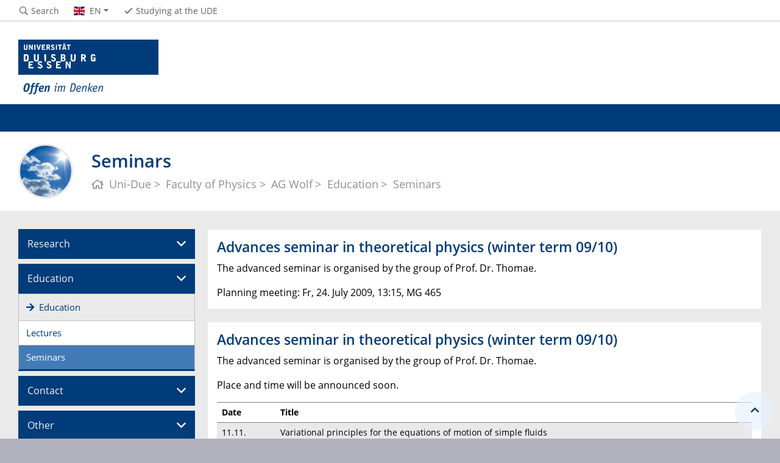

--- FILE ---
content_type: text/html; charset=UTF-8
request_url: https://www.uni-due.de/comphys/seminars_en.shtml
body_size: 3307
content:

<!DOCTYPE html>
<html lang="en">
    <head>
        <meta name="GENERATOR" content="IMPERIA 9.2.14" />

        <meta charset="utf-8">
        <title>Seminars</title>
        <meta name="viewport" content="width=device-width, initial-scale=1, shrink-to-fit=no">
        <link rel="stylesheet" type="text/css" href="/portal/4/css/ude2017.min.css" media="all">
        <link rel="stylesheet" type="text/css" href="/portal/4/css/legacy.css" media="all">
        <script src="/portal/4/js/prejquery.js"></script>
        <link href="/portal/4/js/jquery/jquery-ui/jquery-ui-1.12.1.custom/jquery-ui.min.css" rel="stylesheet">
        <link rel="apple-touch-icon" sizes="57x57" href="/apple-icon-57x57.png">
        <link rel="apple-touch-icon" sizes="60x60" href="/apple-icon-60x60.png">
        <link rel="apple-touch-icon" sizes="72x72" href="/apple-icon-72x72.png">
        <link rel="apple-touch-icon" sizes="76x76" href="/apple-icon-76x76.png">
        <link rel="apple-touch-icon" sizes="114x114" href="/apple-icon-114x114.png">
        <link rel="apple-touch-icon" sizes="120x120" href="/apple-icon-120x120.png">
        <link rel="apple-touch-icon" sizes="144x144" href="/apple-icon-144x144.png">
        <link rel="apple-touch-icon" sizes="152x152" href="/apple-icon-152x152.png">
        <link rel="apple-touch-icon" sizes="180x180" href="/apple-icon-180x180.png">
        <link rel="icon" type="image/png" sizes="192x192"  href="/android-icon-192x192.png">
        <link rel="icon" type="image/png" sizes="32x32" href="/favicon-32x32.png">
        <link rel="icon" type="image/png" sizes="96x96" href="/favicon-96x96.png">
        <link rel="icon" type="image/png" sizes="16x16" href="/favicon-16x16.png">
        <link rel="manifest" href="/manifest.json">
        <meta name="msapplication-TileColor" content="#ffffff">
        <meta name="msapplication-TileImage" content="/ms-icon-144x144.png">
        <meta name="theme-color" content="#ffffff">
        <meta name="robots" content="index,follow">
        <meta name="rubrik"   content="Computational Physics und Statistische Physik COMPHYS 2007 ... Computational Physics und Statistische Physik COMPHYS 2007 ... Computational Physics und Statistische Physik COMPHYS 2007" />
        <meta name="X-Imperia-Live-Info" content="6f31e55b-40ae-2401-5560-5694e68b13a1/5559/73868" />
    </head>
    <!-- code cleaned by DocumentCleaner.pm 7.7.2017 -->
<body>
        <header>
            <div class="container" id="siteHeader">
                <a href="https://www.uni-due.de/en/index.php" id="udeLogo"><span>University Duisburg-Essen</span><img src="/portal/4/images/UDE-logo-claim--en.svg" width="1052" height="414" alt=""></a>
            </div>
        </header>
        <div id="navigationMainContainer">
            <div class="container">
                <div id="headerLine">
                    <div class="container" id="headerLineContent">
                        <nav class="col col-auto" id="navigationHeader">
                            <ul class="nav">
                                <li><a href="https://www.uni-due.de/suche/"><i class="far fa-fw fa-search"></i><span class="icon-label">Search</span></a></li>
                                <li id="navigationLanguage"><a href="#" data-toggle="dropdown" aria-haspopup="true" aria-expanded="false"><i class="flag flag-en"></i><span class="current-language">EN</span></a>
                                     <ul class="dropdown-menu">
                                            <li><a href="seminars"><i class="flag flag-de"></i>Deutsch</a></li>
                                        </ul>
                                </li>
                                <li class="desktop_only"><a href="/studierendensekretariat/"><i class="far fa-fw fa-check"></i><span class="icon-label">Studying at the UDE</span></a></li>
                            </ul><!--/.nav-->
                        </nav><!--/#navigationHeader-->
                    </div>
                </div>
            </div>
        </div>
        <main>
            <div id="pagetitlecontainer">
                <div class="container-background">
                    <div class="container pagetitle">
                        <h1 class="display-1">Seminars</h1>
                        <nav class="rootline">
                            <ol class="nav" vocab="http://schema.org/" typeof="BreadcrumbList">
                                <li property="itemListElement" typeof="ListItem">
                                    <a href="http://www.uni-due.de" property="item" typeof="WebPage">
                                        <i class="far fa-home"></i>
                                        <span property="name">Uni-Due</span>
                                    </a>
                                    <meta property="position" content="1">
                                </li>
                                <li property="itemListElement" typeof="ListItem">
                                    <a href="http://www.uni-due.de/physik/index_eng.html" property="item" typeof="WebPage">
                                        <span property="name">Faculty of Physics</span>
                                    </a>
                                    <meta property="position" content="2">
                                </li>
                                <li property="itemListElement" typeof="ListItem">
                                    <a href="index_en.shtml" property="item" typeof="WebPage">
                                        <span property="name">AG Wolf</span>
                                    </a>
                                    <meta property="position" content="3">
                                </li>
                                <li property="itemListElement" typeof="ListItem">
                                    <a href="lectures_en.shtml" property="item" typeof="WebPage">
                                        <span property="name">Education</span>
                                    </a>
                                    <meta property="position" content="4">
                                </li>
                                <li property="itemListElement" typeof="ListItem">
                                    <a href="seminars_en.shtml" property="item" typeof="WebPage">
                                        <span property="name">Seminars</span>
                                    </a>
                                    <meta property="position" content="5">
                                </li>
                            </ol>
                        </nav>
                    </div>
                </div>
            </div>
            <div id="content__standard__main">
            </div>
            <div id="middlecontainer">
                <div id="content__old" class="container-background bg-colored bg-gray">
                    <div class="container">
                        <div class="row">
                            <div id="content__old__navigation" class="col-lg-3 col-md-3">
                                <div class="navigationOldStyleLeftColumn">
                                <ul>

                                      <li><a href="#" data-toggle="dropdown" aria-haspopup="true" aria-expanded="false">Research</a>
                                      <div class="navbarSubContainer dropdown-menu">
                                          <header><a href="research_en.shtml" title="">Research</a></header>
                                          <ul>

                                              <li><a href="research_en.shtml">Topics and Methods</a></li>

                                              <li><a href="publications_en.php">Publications</a></li>

                                              <li><a href="thesis_en.php">Diploma & PhD Thesis</a></li>

                                              <li><a href="highlights_en.shtml">Highlights</a></li>

                                          </ul>
                                      </div>

                                      <li><a href="#" data-toggle="dropdown" aria-haspopup="true" aria-expanded="false">Education</a>
                                      <div class="navbarSubContainer dropdown-menu">
                                          <header><a href="lectures_en.shtml" title="">Education</a></header>
                                          <ul>

                                              <li><a href="lectures_en.shtml">Lectures</a></li>

                                              <li><a href="seminars_en.shtml">Seminars</a></li>

                                          </ul>
                                      </div>

                                      <li><a href="#" data-toggle="dropdown" aria-haspopup="true" aria-expanded="false">Contact</a>
                                      <div class="navbarSubContainer dropdown-menu">
                                          <header><a href="index_en.shtml" title="">Contact</a></header>
                                          <ul>

                                              <li><a href="members_en2.php">Members</a></li>

                                              <li><a href="alumni_en.php">Alumni</a></li>

                                              <li><a href="gethere_en.shtml">How to get here</a></li>

                                          </ul>
                                      </div>

                                      <li><a href="#" data-toggle="dropdown" aria-haspopup="true" aria-expanded="false">Other</a>
                                      <div class="navbarSubContainer dropdown-menu">
                                          <ul>

                                              <li><a href="http://www.comphys.uni-duisburg.de/intern">Internal</a></li>

                                          </ul>
                                      </div>

                                </ul>
                                </div>
                            </div>
                            <!-- Inhalts-Spalte -->
                            <div id="content__old__main" class="col-lg-9 col-md-9">
    <!--[Flexmodul:_portal_ude_textarea 2]-->
                <div class="card texteditor">
                    <div class="card-body">
                        <h2><span class="card-title">Advances seminar in theoretical physics (winter term 09/10)</span></h2>
                            
                            <p>The advanced seminar is organised by the group of Prof. Dr. Thomae.</p>
<p>Planning meeting: Fr, 24. July 2009, 13:15, MG 465</p>
                            
                    </div><!--card-body-->
                </div><!--card-->
    <!--[Flexmodul:_portal_ude_textarea 2]-->
                <div class="card texteditor">
                    <div class="card-body">
                        <h2><span class="card-title">Advances seminar in theoretical physics (winter term 09/10)</span></h2>
                            
                            <p>The advanced seminar is organised by the group of Prof. Dr. Thomae.</p>
<p>Place and time will be announced soon.</p>
<table style="width: 100%;" border="0" cellspacing="0" cellpadding="2">
<tbody>
<tr><th style="line-height: 1.2em;" width="0">Date</th><th style="line-height: 1.2em;" width="0">Title</th></tr>
<tr>
<td style="line-height: 1.2em;" width="0">11.11.</td>
<td style="line-height: 1.2em;" width="0">Variational principles for the equations of motion of simple fluids</td>
</tr>
<tr>
<td style="line-height: 1.2em;" width="0">16.12.</td>
<td style="line-height: 1.2em;" width="0">Basic concepts of the theory of dynamical systems</td>
</tr>
<tr>
<td style="line-height: 1.2em;" width="0">20.01.</td>
<td style="line-height: 1.2em;" width="0">Classification of solutions of the Navier-Stokes Equation</td>
</tr>
</tbody>
</table>
                            
                    </div><!--card-body-->
                </div><!--card-->
    <!--[Flexmodul:_portal_ude_textarea 2]-->
                <div class="card texteditor">
                    <div class="card-body">
                        <h2><span class="card-title">Talks of the last years (supervision by AG Wolf)</span></h2>
                            
                            <table style="width: 100%;" border="0" cellspacing="3" cellpadding="2">
<tbody>
<tr>
<td style="background-color: #d0d0d0;" width="0">Titel</td>
<td style="background-color: #d0d0d0;" width="0">Datum</td>
</tr>
<tr>
<td style="background-color: #f0f0f0;" width="0">Quatum computing: Basic principles and implementation</td>
<td style="background-color: #f0f0f0;" width="0">SS 2004</td>
</tr>
<tr>
<td style="background-color: #f0f0f0;" width="0">Rheology and simulation of granular matter in silos</td>
<td style="background-color: #f0f0f0;" width="0">SS 2004</td>
</tr>
<tr>
<td style="background-color: #f0f0f0;" width="0">Quantum decoherence</td>
<td style="background-color: #f0f0f0;" width="0">SS 2005</td>
</tr>
<tr>
<td style="background-color: #f0f0f0;" width="0">Quantum decoherence and error correction in quantum computing</td>
<td style="background-color: #f0f0f0;" width="0">SS 2005</td>
</tr>
<tr>
<td style="background-color: #f0f0f0;" width="0">How dense is a random package?</td>
<td style="background-color: #f0f0f0;" width="0">WS 2005/06</td>
</tr>
<tr>
<td style="background-color: #f0f0f0;" width="0">Pneumatic transport of bulk solids</td>
<td style="background-color: #f0f0f0;" width="0">SS 2006</td>
</tr>
<tr>
<td style="background-color: #f0f0f0;" width="0">Listening around the corner on a dune, how does this work?</td>
<td style="background-color: #f0f0f0;" width="0">SS 2006</td>
</tr>
<tr>
<td style="background-color: #f0f0f0;" width="0">Does a granular gas in vacuo expand or contract?oder zieht es sich zusammen?</td>
<td style="background-color: #f0f0f0;" width="0">SS 2006</td>
</tr>
<tr>
<td style="background-color: #f0f0f0;" width="0">Parallelization of a molecular dynamics simulation algorithm by means of space-filling curves</td>
<td style="background-color: #f0f0f0;" width="0">SS 2008</td>
</tr>
<tr>
<td style="background-color: #f0f0f0;" width="0">Theory of the integral quantum Hall effect</td>
<td style="background-color: #f0f0f0;" width="0">WS 2008/09</td>
</tr>
<tr>
<td style="background-color: #f0f0f0;" width="0">Theory of the fractional quantum Hall effect</td>
<td style="background-color: #f0f0f0;" width="0">WS 2008/09</td>
</tr>
</tbody>
</table>
                            
                    </div><!--card-body-->
                </div><!--card-->
                            </div>
                        </div><!--row-->
                    </div><!--container-->
                </div>
            </div><!--middlecontainer-->
            <div id="content__sub__main">
            </div>
            <a href="#top" title="jump to start of this page" class="jumpto-top"><i class="fas fa-chevron-up"></i></a>
        </main>
        <footer>
            <div class="container-background bg-imprint darkbackground imprintline">
                <div class="container">
                    <div class="row">
                        <div class="col" id="footerLogo"><a href="https://www.uni-due.de/en/index.php"><img src="/portal/4/images/UDE-logo-claim-dark--en.svg" width="1052" height="414" alt=""></a></div>
                        <div class="col col-md-auto justify-content-end">
                            <nav id="navigationFooter" class="navbar">
                                <ul>
                                    <li><a href="/infoline/index_en.php"><i class="far fa-fw fa-phone"></i>Infoline</a></li>
                                    <li><a href="/en/emergency_handling.php"><i class="far fa-fw fa-exclamation-triangle"></i>Emergency handling</a></li>
<li><a href="/de/impressum.shtml"><i class="far fa-comments"></i>Imprint</a></li>
                                </ul>
                            </nav>
                            <div id="footerCopyright" class="navbar">
                                <ul class="nav">
                                    <li>&copy;&nbsp;UDE</li>
                                    <li>Last modified:&nbsp;2013-10-08</li>
                                    <li><a href="mailto:webmaster@comphys.uni-duisburg.de">webmaster@comphys.uni-duisburg.de</a></li>
                                </ul>
                            </div>
                        </div>
                    </div>
                </div>
            </div>
        </footer>
        <script src="/portal/4/js/complete.js?20260120160408"></script>
    </body>
</html>
